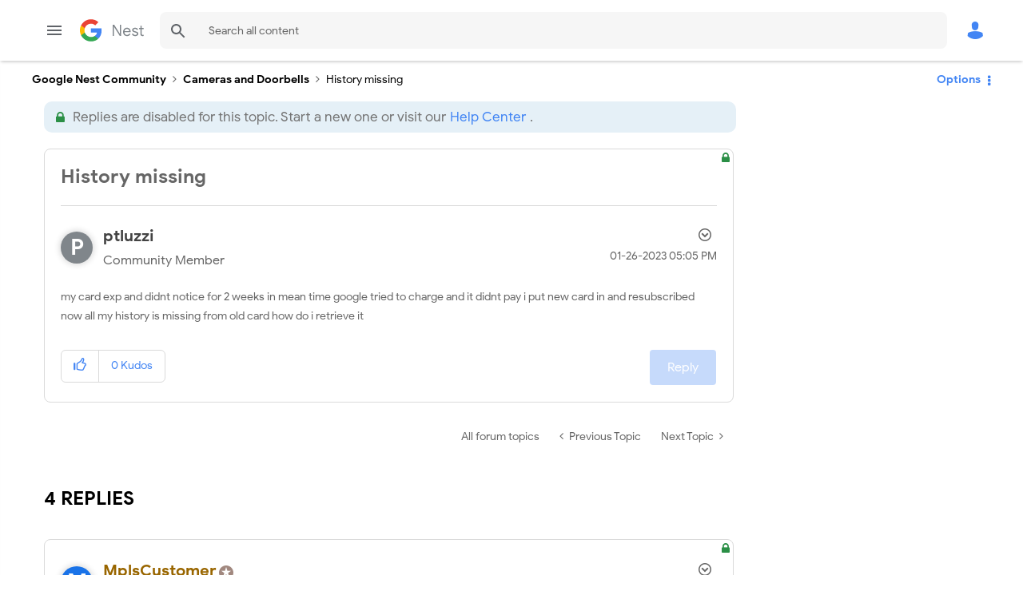

--- FILE ---
content_type: text/html; charset=UTF-8
request_url: https://www.googlenestcommunity.com/t5/Cameras-and-Doorbells/History-missing/td-p/346865
body_size: 1935
content:
<!DOCTYPE html>
<html lang="en">
<head>
    <meta charset="utf-8">
    <meta name="viewport" content="width=device-width, initial-scale=1">
    <title></title>
    <style>
        body {
            font-family: "Arial";
        }
    </style>
    <script type="text/javascript">
    window.awsWafCookieDomainList = ['unqkr23473.lithium.com','www.googlenestcommunity.com'];
    window.gokuProps = {
"key":"AQIDAHjcYu/GjX+QlghicBgQ/7bFaQZ+m5FKCMDnO+vTbNg96AHYyZv6Mnkdbjk2SfzfqtxBAAAAfjB8BgkqhkiG9w0BBwagbzBtAgEAMGgGCSqGSIb3DQEHATAeBglghkgBZQMEAS4wEQQMjjrJPgBw2NjH39ZEAgEQgDvpfbHVKaHiIBgNozebkLNmp/az1OGiFgjLcgCZgmx98S73qSAwa5QFXxPlLcDjyv8PC71hCc4U8qJoFw==",
          "iv":"EkQVbwCLYwAACbU7",
          "context":"+DV3XjbOM7CyzPa4BmTUCSE96Hu8uueFzFKdtsc83SGi1woC3LPUL842LoQVml66k8+D0i3LvelkwU8N8MuVJKbiZFqm+1xjaphbSkyNRuJ+nF8xpomc78AyJPy90BIvTtRRwn1IPCVPz/p4r+OayUIUXjGWTB1JiAA5ehbZhmxhhYjWkc8+UNaYBadf9D0lBtTXh33bLeEm10XQfaoJtcWQe/Cgl06iUTVHwChwxrxo/v7KXYdkjQL34sXNg5UxYtiY3QcswtRacwjYY5rqCCPtMPT5MoWwdhfc55NB03PZg4mrsRRjXTGzck33efGpBbzdEorpKSMJsiGDpInLP1pPpUJFmhpSEEvELoA9MozK6xnv9vMh7boJ3r6O92MPSzICe0d12vTrFI0lE4rNzxPsH0uiUp4HQhTGKS6O"
};
    </script>
    <script src="https://bc0439715fa6.967eb88d.us-east-2.token.awswaf.com/bc0439715fa6/48ccd381bc7f/f9a6f3a2a006/challenge.js"></script>
</head>
<body>
    <div id="challenge-container"></div>
    <script type="text/javascript">
        AwsWafIntegration.saveReferrer();
        AwsWafIntegration.checkForceRefresh().then((forceRefresh) => {
            if (forceRefresh) {
                AwsWafIntegration.forceRefreshToken().then(() => {
                    window.location.reload(true);
                });
            } else {
                AwsWafIntegration.getToken().then(() => {
                    window.location.reload(true);
                });
            }
        });
    </script>
    <noscript>
        <h1>JavaScript is disabled</h1>
        In order to continue, we need to verify that you're not a robot.
        This requires JavaScript. Enable JavaScript and then reload the page.
    </noscript>
</body>
</html>